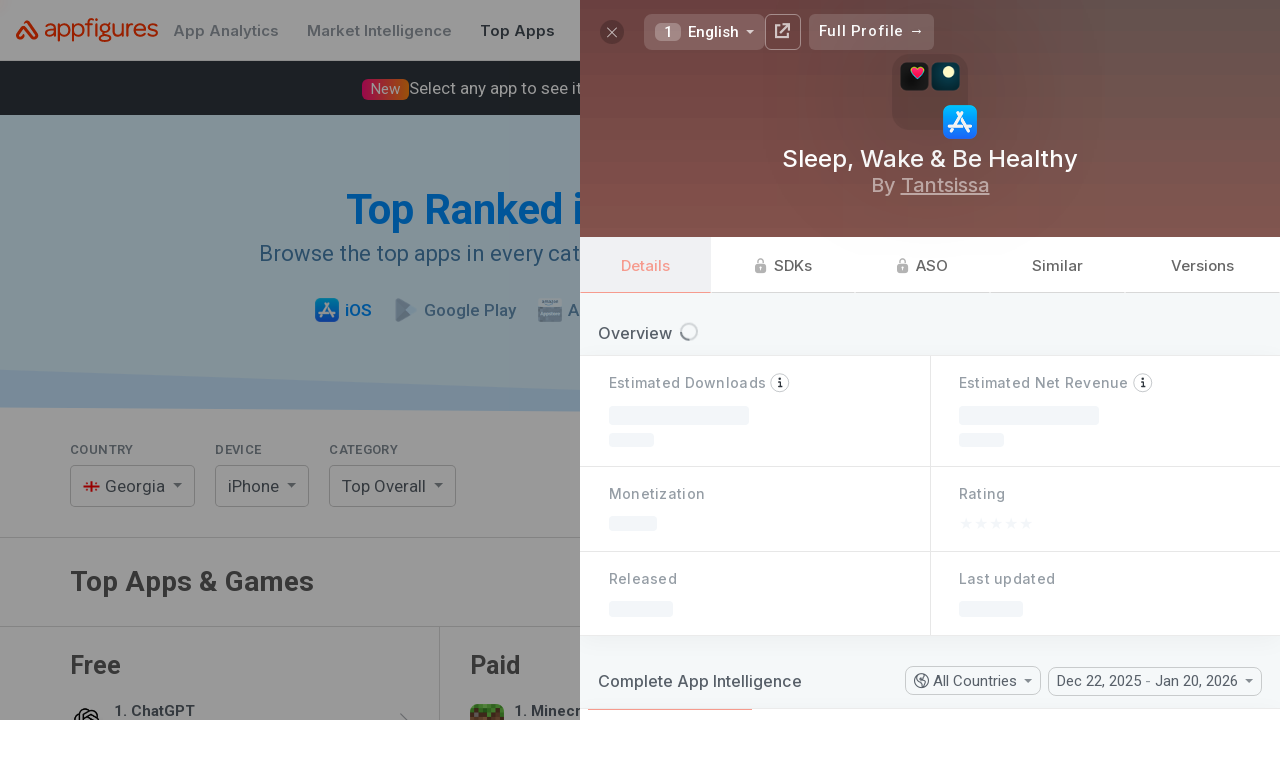

--- FILE ---
content_type: text/plain; charset=utf-8
request_url: https://appfigures.com/_u/data/profiles/product/336993560457/color
body_size: 38
content:
#f69b8e